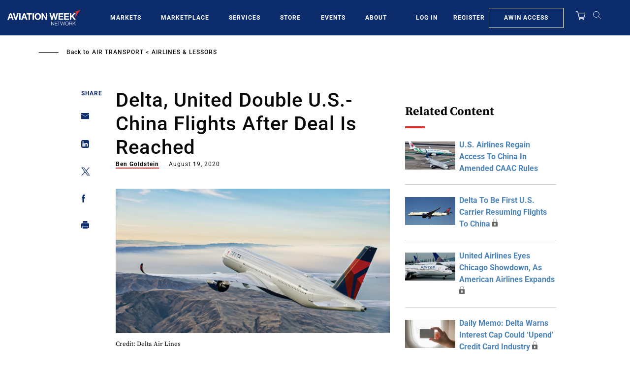

--- FILE ---
content_type: text/javascript; charset=UTF-8
request_url: https://aviationweek.com/awn/api/visitor-info?format=js
body_size: -245
content:
var awnVisitorInfo = {"ipAddress":"3.145.188.0"};